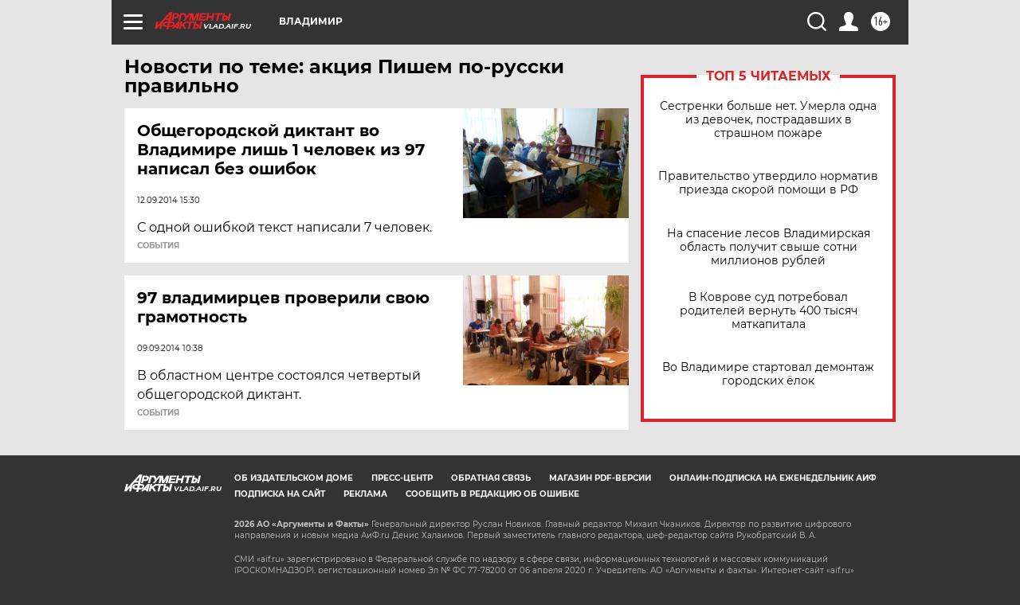

--- FILE ---
content_type: text/html
request_url: https://tns-counter.ru/nc01a**R%3Eundefined*aif_ru/ru/UTF-8/tmsec=aif_ru/146799709***
body_size: -72
content:
DBB773056970A56FX1768990063:DBB773056970A56FX1768990063